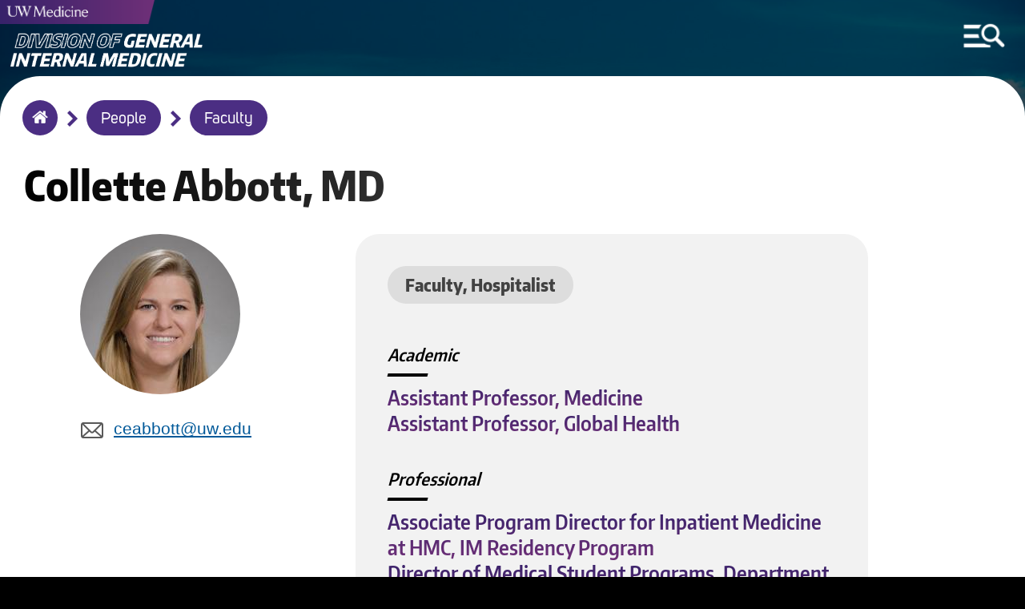

--- FILE ---
content_type: text/html; charset=UTF-8
request_url: https://gim.uw.edu/people/faculty/collette-abbott
body_size: 5454
content:
<!DOCTYPE html>
<html lang="en" dir="ltr">
  <head>
    <meta charset="utf-8" />
<meta name="Generator" content="Drupal 10 (https://www.drupal.org)" />
<meta name="MobileOptimized" content="width" />
<meta name="HandheldFriendly" content="true" />
<meta name="viewport" content="width=device-width, initial-scale=1.0" />
<link rel="icon" href="/sites/default/files/uw-favicon_1.png" type="image/png" />
<link rel="canonical" href="https://gim.uw.edu/people/faculty/collette-abbott" />
<link rel="shortlink" href="https://gim.uw.edu/node/216" />

	<meta http-equiv="X-UA-Compatible" content="IE=edge">    <title>Abbott | General Internal Medicine</title>
    <link rel="stylesheet" media="all" href="/sites/default/files/css/css_ZpVxjt1jBRlC_jyYtUXl96sF1S7bqm2C6nkxzhvBcg4.css?delta=0&amp;language=en&amp;theme=round1dev&amp;include=eJwryi_NSzFMSS3TT8_JT0rM0U0uLtYpriwuSc3VT0osTtUpy0wtL9YHk3q5-SmlOakA_VkTtQ" />
<link rel="stylesheet" media="all" href="/sites/default/files/css/css_ZkqG6_FdUrzSNT8jcLEga6GxTO25kBcuL-18thCjH2k.css?delta=1&amp;language=en&amp;theme=round1dev&amp;include=eJwryi_NSzFMSS3TT8_JT0rM0U0uLtYpriwuSc3VT0osTtUpy0wtL9YHk3q5-SmlOakA_VkTtQ" />
<link rel="stylesheet" media="print" href="/sites/default/files/css/css_I3DInd1hk9Pt5TlnLepcTkH7rd7dQpQ-TCas6DRkSFc.css?delta=2&amp;language=en&amp;theme=round1dev&amp;include=eJwryi_NSzFMSS3TT8_JT0rM0U0uLtYpriwuSc3VT0osTtUpy0wtL9YHk3q5-SmlOakA_VkTtQ" />

    
  </head>
  <body>
        <a id="skip" href="#main-content" class="visually-hidden focusable" tabindex="1">
      Skip to main content
    </a>
	
		<input aria-label="MENU" id="menu-toggle" type="checkbox" tabindex="6" />
	
	
	    <noscript>
        <div id="menu-directions">
            Press Spacebar to Enter/Exit Menu
            <img src="/themes/round1dev/img/icons/arrow-white-large.png" alt="arrow icon">
        </div>
    </noscript>

		<div id="visual-menu-toggle" class="menu-h1">
		<label for="menu-toggle"> MENU </label>
		<img src="/themes/round1dev/img/icons/arrow-white-large.png" alt="arrow icon">
	</div>

	    <div aria-label="MENU" id="visual-menu-toggle-mobile">
        <img src="/themes/round1dev/img/icons/arrow-white-large.png" alt="arrow icon">
        <img src="/themes/round1dev/img/icons/mobile-menu-toggle.png" alt="hamburger menu and search icon">
    </div>
	
	
	
	
	
	
    
      <div class="dialog-off-canvas-main-canvas" data-off-canvas-main-canvas>
    	<div class="layout-container">


		<header role="banner">
			  <div>
    <div id="block-googleanalytics">
  
    
      
            <div><!-- Google tag (gtag.js) --><script async src="https://www.googletagmanager.com/gtag/js?id=G-HRMFPCXLJZ"></script><script>
  window.dataLayer = window.dataLayer || [];
  function gtag(){dataLayer.push(arguments);}
  gtag('js', new Date());

  gtag('config', 'G-HRMFPCXLJZ');
</script></div>
      
  </div>
<div id="block-uwemergencyalert">
  
    
      
            <div><script src="//www.washington.edu/static/alert.js" type="text/javascript"></script></div>
      
  </div>
<div class="views-element-container" id="block-views-block-logos-block-1">
  
    
      <div><div class="js-view-dom-id-80c17cdae3bb3af3de6bb4e0c3c6916b6481c71ad667f55a2c14db997597e817">
  
  
  

  
  
  

      <div class="views-row">

<div class="logo-left">
	<a href="/index.php/" tabindex="2">
		  <img loading="lazy" src="/sites/default/files/2022-07/gim-logoytpe.png" width="729" height="156" alt="Division of General Internal Medicine Logotype" />


	</a>
</div>


<div class="logo-center">
	<a href="https://uwmedicine.org" tabindex="3">
		  <img loading="lazy" src="/sites/default/files/2025-09/UWMedicinePrimaryVert_white_RGB.png" width="2951" height="906" alt="UW Medicine 2025 logo" />


	</a>
</div>



<div class="mobile-logos">

	<div class="logo-left">
	
					<div class="stacked-logos">
				<a id="uw-medicine-logo-mobile" href="/index.php/" tabindex="3">
					  <img loading="lazy" src="/sites/default/files/2021-05/uw-medicine-logo-mobile.png" width="806" height="125" alt="uw medicine logo" />


				</a>
				
									<a id="logo-mobile" href="/index.php/" tabindex="2">
						  <img loading="lazy" src="/sites/default/files/2022-07/gim-logoytpe.png" width="729" height="156" alt="Division of General Internal Medicine Logotype" />


					</a>
								
			</div>
				
	</div>
	
	
		
	

</div>
</div>

    

  
  

  
  
</div>
</div>

  </div>
<div class="search-block-form" data-drupal-selector="search-block-form" id="block-round1dev-search" role="search">
  
    
      <form action="/index.php/search/node" method="get" id="search-block-form" accept-charset="UTF-8">
  <div class="js-form-item form-item js-form-type-search form-item-keys js-form-item-keys form-no-label">
      <label for="edit-keys" class="visually-hidden">Search</label>
        <input title="Enter the terms you wish to search for." data-drupal-selector="edit-keys" type="search" id="edit-keys" name="keys" value="" size="15" maxlength="128" class="form-search" />

        </div>
<div data-drupal-selector="edit-actions" class="form-actions js-form-wrapper form-wrapper" id="edit-actions"><input data-drupal-selector="edit-submit" type="submit" id="edit-submit" value="Search" class="button js-form-submit form-submit"  data-drupal-selector="edit-submit" type="submit" id="edit-submit" value="Search" class="button js-form-submit form-submit" onfocus="centerScreen()" }} />
<div class="search-icon"></div></div>

</form>

  </div>
<div class="views-element-container" id="block-views-block-hero-image-block-1">
  
    
      <div><div class="js-view-dom-id-4f0697889201196ef1e43b2cf4ee8617b1e9de189362e7049c90ac4fabb4344b">
  
  
  

  
  
  

      <div class="views-row">


			<div id="hero-image" style="background-image: url('/sites/default/files/2021-12/mt%20rainier%202.jpg');"></div>
		
	<div class="screen-reader-hero-image">
		  <img loading="lazy" src="/sites/default/files/2021-12/mt%20rainier%202.jpg" width="1772" height="1183" alt="Mount Rainier" />


	</div>
	

</div>

    

  
  

  
  
</div>
</div>

  </div>

  </div>

				<div id="menu-region">
	<div class="search-block-form" data-drupal-selector="search-block-form-2" id="block-searchform" role="search">
  
    
      <form action="/index.php/search/node" method="get" id="search-block-form--2" accept-charset="UTF-8">
  <div class="js-form-item form-item js-form-type-search form-item-keys js-form-item-keys form-no-label">
      <label for="edit-keys--2" class="visually-hidden">Search</label>
        <input title="Enter the terms you wish to search for." data-drupal-selector="edit-keys" type="search" id="edit-keys--2" name="keys" value="" size="15" maxlength="128" class="form-search" />

        </div>
<div data-drupal-selector="edit-actions" class="form-actions js-form-wrapper form-wrapper" id="edit-actions--2"><input data-drupal-selector="edit-submit" type="submit" id="edit-submit--2" value="Search" class="button js-form-submit form-submit"  data-drupal-selector="edit-submit" type="submit" id="edit-submit--2" value="Search" class="button js-form-submit form-submit" onfocus="centerScreen()" }} />
<div class="search-icon"></div></div>

</form>

  </div>
<nav role="navigation" aria-labelledby="block-round1dev-main-menu-menu" id="block-round1dev-main-menu">
            
  <h2 class="visually-hidden" id="block-round1dev-main-menu-menu">Main navigation</h2>
  

        
              <ul class="menu">
        	        <li>
		<a href="/" class="menu-item" data-drupal-link-system-path="&lt;front&gt;">Home</a>
              </li>
    	        <li>
		<a href="/people" class="menu-item" data-drupal-link-system-path="people">People</a>
              </li>
    	        <li>
		<a href="/news" class="menu-item menu-item--collapsed" data-drupal-link-system-path="news">News</a>
              </li>
    	        <li>
		<a href="/grand-rounds" class="menu-item menu-item--collapsed" data-drupal-link-system-path="grand-rounds">Grand Rounds</a>
              </li>
    	        <li>
		<a href="/education-fellowships" class="menu-item menu-item--collapsed" data-drupal-link-system-path="node/116">Education &amp; Fellowships</a>
              </li>
    	        <li>
		<a href="/clinical-programs" class="menu-item menu-item--collapsed" data-drupal-link-system-path="node/117">Clinical Programs</a>
              </li>
    	        <li>
		<a href="/research" class="menu-item menu-item--collapsed" data-drupal-link-system-path="node/118">Research</a>
              </li>
    	        <li>
		<a href="/resources" title="Faculty Development &amp; Other Resources" class="menu-item menu-item--collapsed" data-drupal-link-system-path="node/171">Faculty &amp; Staff Resources</a>
              </li>
    	        <li>
		<a href="/contact" class="menu-item" data-drupal-link-system-path="node/640">Contact Us</a>
              </li>
    	        <li>
		<a href="/about" class="menu-item menu-item--collapsed" data-drupal-link-system-path="node/114">About Us</a>
              </li>
        </ul>
  


  </nav>
<div class="views-element-container" id="block-views-block-menu-link-block-1">
  
    
      <div><div class="js-view-dom-id-e6cb2fe5c91e2ccfcf87827f7956145d652cb7d0b9123cb8f00a96776f11c570">
  
  
  

  
  
  

      <div class="views-row">

	<a id="menu-link" href="https://give.uwmedicine.org/give/?source=DSC-122487">
		Make a Gift
	</a>
</div>

    

  
  

  
  
</div>
</div>

  </div>
<div class="views-element-container" id="block-views-block-quick-links-block-1">
  
    
      <div><div class="js-view-dom-id-cf6c03643e083a451f956af19a6635ead10fbc64b404e813c6966222cf12b7f2">
  
  
  

  
  
  

      <div class="views-row">
	<h2>Quick Links</h2>



<ul class="quick-links">
			<li>
			<a href="https://wd5.myworkday.com/uw/login.htmld">Workday</a>
		</li>
				<li>
			<a href="https://hr.uw.edu">UW HR Resources</a>
		</li>
				<li>
			<a href="https://uwnetid.sharepoint.com/sites/dom_intranet">DOM Intranet</a>
		</li>
				<li>
			<a href="https://domcloud1.medconnection.org/GIM">GIM Intranet</a>
		</li>
				
</ul>
</div>

    

  
  

  
  
</div>
</div>

  </div>
<div class="views-element-container" id="block-views-block-socials-menu-block-1">
  
      <h2>Socials</h2>
    
      <div><div class="js-view-dom-id-e110792b02cadd2f68f265bfa0ca9c4d648ab8d6d7494e7379756af9e45ce42f">
  
  
  

  
  
  

      <div class="views-row"><ul class="socials-menu">
			<li>
			<a href="https://twitter.com/UW_DGIM" onfocus="toggleMenu()">
				Twitter
			</a>
		</li>
		
			<li>
			<a href="https://www.instagram.com/uwdeptmedicine/" onfocus="toggleMenu()">
				Instagram
			</a>
		</li>
		
			<li>
			<a href="https://www.facebook.com/UWDeptMedicine" onfocus="toggleMenu()">
				Facebook
			</a>
		</li>
		
			<li>
			<a href="https://www.youtube.com/user/UWDeptMedicine" onfocus="toggleMenu()">
				YouTube
			</a>
		</li>
		
		
		
</ul></div>

    

  
  

  
  
</div>
</div>

  </div>

	</div>

			
		</header>


		<div id="breadcrumbs-region">
	<div id="block-round1dev-breadcrumbs">
  
    
      	<nav role="navigation" aria-labelledby="system-breadcrumb">
		<h2 id="system-breadcrumb" class="visually-hidden">Breadcrumb</h2>
		<ol id="breadcrumbs">
							<li >
											<img class="breadcrumb-arrow" src="/themes/round1dev/img/icons/arrow-purple.png" alt="arrow">
						<a href="/index.php/" onfocus="centerScreen()">Home</a>
									</li>
							<li >
											<img class="breadcrumb-arrow" src="/themes/round1dev/img/icons/arrow-purple.png" alt="arrow">
						<a href="/index.php/people" onfocus="centerScreen()">People</a>
									</li>
							<li >
											<img class="breadcrumb-arrow" src="/themes/round1dev/img/icons/arrow-purple.png" alt="arrow">
						<a href="/index.php/people/faculty" onfocus="centerScreen()">Faculty</a>
									</li>
					</ol>
	</nav>

  </div>

	</div>

	
	


	<main role="main">
		<a id="main-content" tabindex="-1"></a>
		

		<div class="layout-content">
			
							<div id="content">
	<div id="block-round1dev-content">
  
    
      
<article data-history-node-id="216" class="node node--type-person node--view-mode-full" data-history-node-id="216" class="node node--type-person node--view-mode-full">

	
		

		
		<div id="unpublished">
		<div>This is unpublished</div>
	</div>

	<div class="person">
  
  		<h1>
			
            <div>Collette</div>
      <span>Abbott</span>

      <div>
              <div>MD</div>
          </div>
  
		</h1>

		<div class="sidebar">
							<div class="headshot">
					
            <div>  <img loading="lazy" src="/sites/default/files/2022-07/Abbott_Collette.jpg" width="200" height="280" alt="Collette Abbott, MD" />

</div>
      
				</div>
						<div class="contacts">
				
            <div><div class="email">
<p><a href="mailto:ceabbott@uw.edu">ceabbott@uw.edu</a></p>
</div>
</div>
      
			</div>
		</div>

		<div class="mainbar">
			<div class="person-intro">
													<div class="category">
						
      <div>
              <div>Faculty</div>
              <div>Hospitalist</div>
          </div>
  
					</div>
								<div id="pin">Pinned</div>
									<div class="titles">
						
  <div>
    <div>Academic</div>
          <div>
              <div>Assistant Professor, Medicine</div>
          <div>Assistant Professor, Global Health</div>
              </div>
      </div>

					</div>
													<div class="titles">
						
  <div>
    <div>Professional</div>
          <div>
              <div>Associate Program Director for Inpatient Medicine at HMC, IM Residency Program</div>
          <div>Director of Medical Student Programs, Department of Global Health</div>
              </div>
      </div>

					</div>
													<div class="sites">
						
  <div>
    <div>Sites of Practice</div>
          <div>
              <div>Harborview Medical Center</div>
              </div>
      </div>

					</div>
							</div>

			<div class="center-body-container">
				
            <div><h2>Biography</h2>

<p>Dr. Abbott is a Hospitalist at Harborview Medical Center and an Assistant Professor of Medicine and Global Health at the University of Washington.</p>

<p>Dr. Abbott earned her undergraduate degree from Princeton University and her medical degree from New York University. She completed her internship and residency at the University of Washington, followed by a UW Chief Residency in Global Health, in Naivasha, Kenya.&nbsp;She is committed to medical education, simulation training, and global health. She works clinically in hospital medicine at Harborview Medical Center, where she is the UW IM Residency Program APD for Inpatient Medicine. She oversees simulation and just-in-time training for residents. She is also faculty in the Department of Global Health (DGH). She serves as the Director for Medical Student Programs, in which she oversees bilateral international education partnerships, and teaches global health courses to trainees interested in a career in global health.</p>

<h2>Education &amp; Training</h2>

<ul>
	<li>MD,&nbsp;New York University,&nbsp;New York, NY (2012-2016)</li>
	<li>Residency in Internal Medicine,&nbsp;University of Washington,&nbsp;Seattle, WA (2016-2019)</li>
	<li>Chief Resident of Global Health, Clinical Education Partnership Initiative,&nbsp;University of Washington, Naivasha County Referral Hospital,&nbsp;Kenya (2019-2020)</li>
	<li>Certificate Program in Patient Safety and Quality, University of Washington, Seattle, WA (2021-2022)</li>
</ul>

<h2>Honors</h2>

<ul>
	<li>Excellence in Global Engagement Award Nominee (2025)</li>
	<li>NYU President’s Service Award, LGBTQ People in Medicine&nbsp;(2013)</li>
	<li>Sigma Xi Society&nbsp;(2010)</li>
	<li>Cum Laude, Princeton University&nbsp;(2010)</li>
</ul>

<h2>Research Interests</h2>

<ul>
	<li>Global Health</li>
	<li>Medical education</li>
	<li>Simulation training</li>
</ul>

<h2>Clinical Interests</h2>

<ul>
	<li>General Internal Medicine, Hospital Medicine</li>
	<li>LGBTQ health</li>
</ul></div>
      
			</div>
		</div>



		
	</div>
  

</article>


  </div>

	</div>

		</div>
				
					<div id="status-messages-region" role="complementary">
				  <div>
    <div data-drupal-messages-fallback class="hidden"></div>

  </div>

			</div>
		
	</main>

			<footer role="contentinfo">
			  <div>
    <div class="views-element-container" id="block-views-block-footer-block-1">
  
    
      <div><div class="js-view-dom-id-de6993f1c6991a86fb54e5ca1b161fc20996ba9e453d5af0ab3b55ae7acabab3">
  
  
  

  
  
  

      <div class="views-row">


<ul id="footer-socials">
	<li>
		<a href="https://twitter.com/UW_DGIM">
			  <img loading="lazy" src="/sites/default/files/2023-08/social-icon-x-black.png" width="29" height="29" alt="X icon" />


		</a>
	</li>
	<li>
		<a href="https://www.instagram.com/uwdeptmedicine/">
			  <img loading="lazy" src="/sites/default/files/2020-09/social-icon-instagram-black_1.png" width="29" height="29" alt="Instagram icon" />


		</a>
	</li>
			<li>
			<a href="https://www.facebook.com/UWDeptMedicine">
				  <img loading="lazy" src="/sites/default/files/2020-09/social-icon-facebook-black_1.png" width="29" height="29" alt="Facebook icon" />


			</a>
		</li>
				<li>
			<a href="https://www.youtube.com/user/UWDeptMedicine">
				  <img loading="lazy" src="/sites/default/files/2020-09/social-icon-youtube-black_1.png" width="29" height="29" alt="YouTube icon" />


			</a>
		</li>
			</ul>



	<a id="footer-logo" href="https://uw.edu">
		  <img loading="lazy" src="/sites/default/files/2020-10/be-boundless-icon-black_0.png" width="237" height="56" alt="be boundless logo" />


	</a>



<ul id="footer-links">
	<li>
		<a href="http://www.washington.edu/jobs">Jobs</a>
	</li>
	<li>
		<a href="https://www.washington.edu/online/privacy">Privacy Policy</a>
	</li>
			<li>
			<a href="https://www.washington.edu/online/terms">Terms of Use</a>
		</li>
				<li>
			<a href="https://www.washington.edu/accessibility/">Accessibility</a>
		</li>
			<li id="last">
		<a href="/index.php/user/login">
			&copy;2026 University of Washington
		</a>
	</li>
</ul>
</div>

    

  
  

  
  
</div>
</div>

  </div>

  </div>

		</footer>
	
</div>
  </div>

    
    <script src="/sites/default/files/js/js_dfmEcIuVBlxxBrBBwfzT9yensfpzNmEYPcF7gE9DUJg.js?scope=footer&amp;delta=0&amp;language=en&amp;theme=round1dev&amp;include=eJwryi_NSzFMSS3TT8_JT0rM0U0uLgYAUZYHrw"></script>

  </body>
</html>